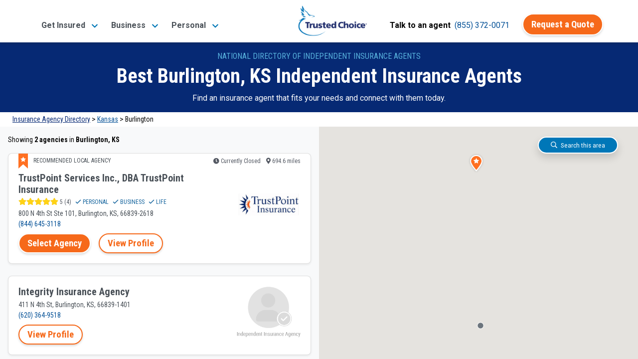

--- FILE ---
content_type: text/css
request_url: https://tags.srv.stackadapt.com/sa.css
body_size: -11
content:
:root {
    --sa-uid: '0-673325df-9fca-5a9d-7902-96e11dc3a7fc';
}